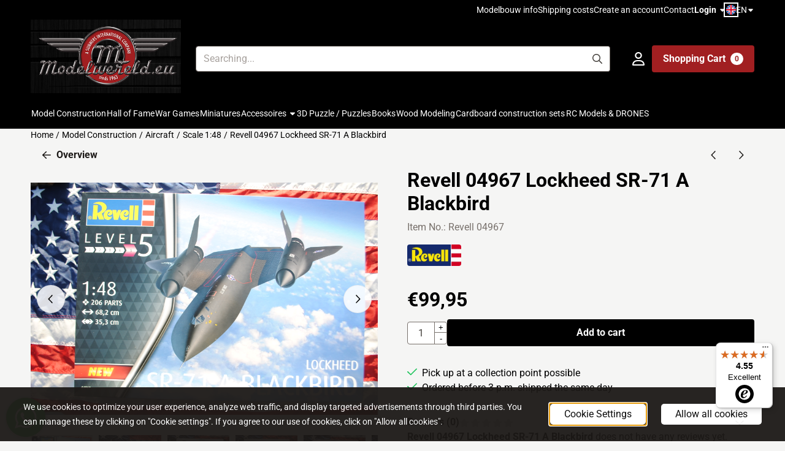

--- FILE ---
content_type: text/javascript
request_url: https://widgets.trustedshops.com/js/X6FC0F546D5DEC677D7087108F68FCB5B.js
body_size: 1207
content:
((e,t)=>{const a={shopInfo:{tsId:"X6FC0F546D5DEC677D7087108F68FCB5B",name:"modelwereld.eu/en",url:"www.modelwereld.eu/en/",language:"en",targetMarket:"EUO",ratingVariant:"WIDGET",eTrustedIds:{accountId:"acc-0564f261-1602-4fbe-a4c6-927cfa57c15a",channelId:"chl-b8249c12-8031-4393-b780-081eed699a90"},buyerProtection:{certificateType:"NO_AUDIT",certificateState:"NO_AUDIT",mainProtectionCurrency:"EUR",classicProtectionAmount:0,maxProtectionDuration:0},reviewSystem:{rating:{averageRating:4.55,averageRatingCount:33,overallRatingCount:325,distribution:{oneStar:3,twoStars:0,threeStars:1,fourStars:1,fiveStars:28}},reviews:[{average:4,rawChangeDate:"2026-01-10T07:50:32.000Z",changeDate:"10/01/2026",transactionDate:"02/01/2026"},{average:3,rawChangeDate:"2025-12-19T15:31:09.000Z",changeDate:"19/12/2025",transactionDate:"02/12/2025"},{average:5,rawChangeDate:"2025-12-14T21:47:11.000Z",changeDate:"14/12/2025",transactionDate:"27/11/2025"}]},features:["REVIEWS_AUTO_COLLECTION","NET_RECOMMENDATION_SCORE","DISABLE_REVIEWREQUEST_SENDING","MARS_EVENTS","MARS_REVIEWS","MARS_PUBLIC_QUESTIONNAIRE","MARS_QUESTIONNAIRE"],consentManagementType:"OFF",urls:{profileUrl:"https://www.trstd.com/en-eu/reviews/modelwereld-eu-en",profileUrlLegalSection:"https://www.trstd.com/en-eu/reviews/modelwereld-eu-en#legal-info",reviewLegalUrl:"https://help.etrusted.com/hc/en-gb/articles/23970864566162"},contractStartDate:"2017-12-27 00:00:00",shopkeeper:{name:"Summer International",street:"Oud Eemnesserweg 27",country:"NL",city:"Eemnes",zip:"3755 MR"},displayVariant:"reviews-only",variant:"reviews-only",twoLetterCountryCode:"GB"},"process.env":{STAGE:"prod"},externalConfig:{trustbadgeScriptUrl:"https://widgets.trustedshops.com/assets/trustbadge.js",cdnDomain:"widgets.trustedshops.com"},elementIdSuffix:"-98e3dadd90eb493088abdc5597a70810",buildTimestamp:"2026-01-19T05:23:29.562Z",buildStage:"prod"},r=a=>{const{trustbadgeScriptUrl:r}=a.externalConfig;let n=t.querySelector(`script[src="${r}"]`);n&&t.body.removeChild(n),n=t.createElement("script"),n.src=r,n.charset="utf-8",n.setAttribute("data-type","trustbadge-business-logic"),n.onerror=()=>{throw new Error(`The Trustbadge script could not be loaded from ${r}. Have you maybe selected an invalid TSID?`)},n.onload=()=>{e.trustbadge?.load(a)},t.body.appendChild(n)};"complete"===t.readyState?r(a):e.addEventListener("load",(()=>{r(a)}))})(window,document);